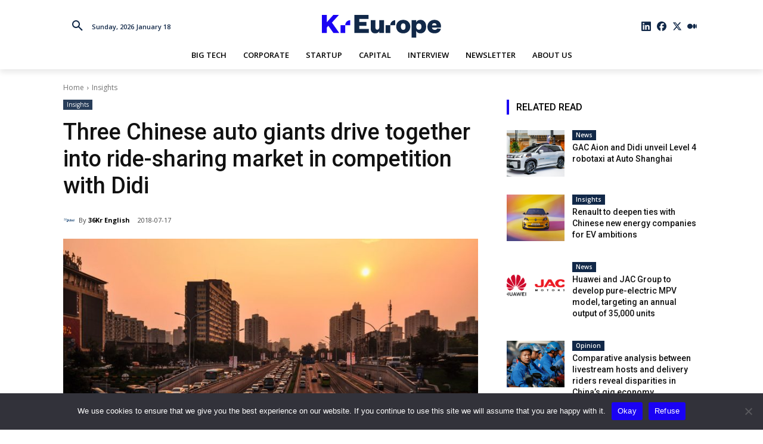

--- FILE ---
content_type: text/html; charset=UTF-8
request_url: https://www.kr-europe.com/wp-admin/admin-ajax.php?td_theme_name=Newspaper&v=12.6.5
body_size: 33
content:
{"11628":456}